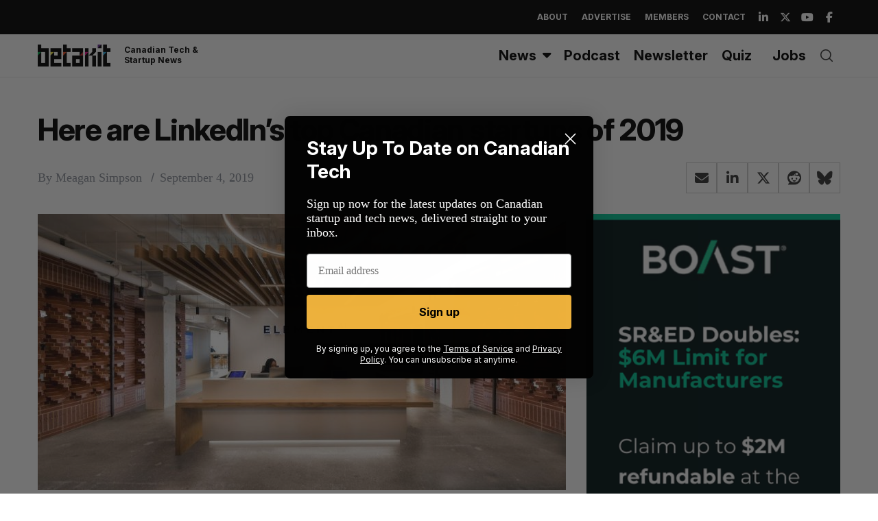

--- FILE ---
content_type: text/html; charset=utf-8
request_url: https://www.google.com/recaptcha/api2/aframe
body_size: 266
content:
<!DOCTYPE HTML><html><head><meta http-equiv="content-type" content="text/html; charset=UTF-8"></head><body><script nonce="m6L-92bNJl8ecfuOG20VvA">/** Anti-fraud and anti-abuse applications only. See google.com/recaptcha */ try{var clients={'sodar':'https://pagead2.googlesyndication.com/pagead/sodar?'};window.addEventListener("message",function(a){try{if(a.source===window.parent){var b=JSON.parse(a.data);var c=clients[b['id']];if(c){var d=document.createElement('img');d.src=c+b['params']+'&rc='+(localStorage.getItem("rc::a")?sessionStorage.getItem("rc::b"):"");window.document.body.appendChild(d);sessionStorage.setItem("rc::e",parseInt(sessionStorage.getItem("rc::e")||0)+1);localStorage.setItem("rc::h",'1769446540638');}}}catch(b){}});window.parent.postMessage("_grecaptcha_ready", "*");}catch(b){}</script></body></html>